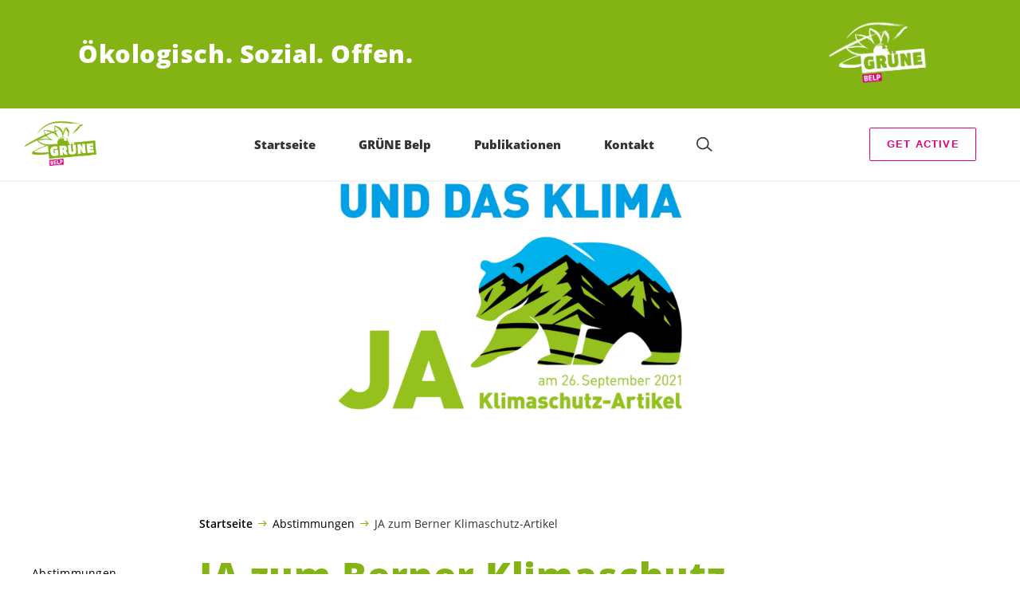

--- FILE ---
content_type: text/html; charset=UTF-8
request_url: https://gruene-belp.ch/blog/abstimmungen/ja-zum-berner-klimaschutz-artikel
body_size: 18239
content:

	<!doctype html>
<!--[if lt IE 7]>
<html class="no-js ie ie6 lt-ie9 lt-ie8 lt-ie7" lang="de"> <![endif]-->
<!--[if IE 7]>
<html class="no-js ie ie7 lt-ie9 lt-ie8" lang="de"> <![endif]-->
<!--[if IE 8]>
<html class="no-js ie ie8 lt-ie9" lang="de"> <![endif]-->
<!--[if gt IE 8]><!-->
<html class="no-js" lang="de"> <!--<![endif]-->
<head>
	<meta charset="UTF-8"/>
	<title>
					JA zum Berner Klimaschutz-Artikel - GRÜNE Belp
			</title>
	<script type="text/javascript">
		( function() {
			var html = document.getElementsByTagName( 'html' )[ 0 ];
			html.className = html.className.replace( /(?:^|\s)no-js(?!\S)/g, 'js' );

						if (window.sessionStorage.getItem( 'branding' )) {
				html.classList.add( 'no-branding' );
			}
			window.sessionStorage.setItem( 'branding', true );
		} )();
			</script>
	<meta name="description"
				content="">
	<meta http-equiv="Content-Type" content="text/html; charset=UTF-8"/>
	<meta http-equiv="X-UA-Compatible" content="IE=edge">
	<meta name="viewport" content="width=device-width, initial-scale=1.0">
	<link rel="pingback" href="https://gruene-belp.ch/xmlrpc.php"/>
	<link rel="preload" href="https://gruene-belp.ch/wp-content/themes/les-verts/static/fonts/open-sans/open-sans-v15-latin-regular.woff2" as="font"
				type="font/woff2" crossorigin>
	<link rel="preload" href="https://gruene-belp.ch/wp-content/themes/les-verts/static/fonts/open-sans/open-sans-v15-latin-600.woff2" as="font"
				type="font/woff2" crossorigin>
	<link rel="preload" href="https://gruene-belp.ch/wp-content/themes/les-verts/static/fonts/open-sans/open-sans-v15-latin-800.woff2" as="font"
				type="font/woff2" crossorigin>
		<!--[if lt IE 9]>
	<script src="//cdnjs.cloudflare.com/ajax/libs/html5shiv/3.7.3/html5shiv.min.js"></script>
	<![endif]-->

	<meta name='robots' content='index, follow, max-image-preview:large, max-snippet:-1, max-video-preview:-1' />
	<style>img:is([sizes="auto" i], [sizes^="auto," i]) { contain-intrinsic-size: 3000px 1500px }</style>
	
	<!-- This site is optimized with the Yoast SEO plugin v26.3 - https://yoast.com/wordpress/plugins/seo/ -->
	<meta name="description" content="Am 26. September 2021 stimmen wir im Kanton Bern über eine Änderung der Kantonsverfassung ab. Mit unserem JA zum Klimaschutz-Artikel bekennen wir uns grundsätzlich zum Ziel, den Kanton Bern bis 2050 klimaneutral zu machen." />
	<link rel="canonical" href="https://gruene-belp.ch/blog/abstimmungen/ja-zum-berner-klimaschutz-artikel" />
	<meta property="og:locale" content="de_DE" />
	<meta property="og:type" content="article" />
	<meta property="og:title" content="JA zum Berner Klimaschutz-Artikel - GRÜNE Belp" />
	<meta property="og:description" content="Am 26. September 2021 stimmen wir im Kanton Bern über eine Änderung der Kantonsverfassung ab. Mit unserem JA zum Klimaschutz-Artikel …" />
	<meta property="og:url" content="https://gruene-belp.ch/blog/abstimmungen/ja-zum-berner-klimaschutz-artikel" />
	<meta property="og:site_name" content="GRÜNE Belp" />
	<meta property="article:published_time" content="2021-09-06T12:41:45+00:00" />
	<meta property="article:modified_time" content="2021-09-06T13:16:47+00:00" />
	<meta property="og:image" content="https://gruene-belp.ch/wp-content/uploads/sites/25/2021/09/Header_Klimaschutz-Artikel_ohneBalken_DE-1200x0-c-default.png" />
	<meta property="og:image:width" content="1200" />
	<meta property="og:image:height" content="900" />
	<meta property="og:image:type" content="image/png" />
	<meta name="author" content="annuschka" />
	<meta name="twitter:card" content="summary_large_image" />
	<meta name="twitter:label1" content="Verfasst von" />
	<meta name="twitter:data1" content="annuschka" />
	<script type="application/ld+json" class="yoast-schema-graph">{"@context":"https://schema.org","@graph":[{"@type":"WebPage","@id":"https://gruene-belp.ch/blog/abstimmungen/ja-zum-berner-klimaschutz-artikel","url":"https://gruene-belp.ch/blog/abstimmungen/ja-zum-berner-klimaschutz-artikel","name":"JA zum Berner Klimaschutz-Artikel - GRÜNE Belp","isPartOf":{"@id":"https://gruene-belp.ch/#website"},"primaryImageOfPage":{"@id":"https://gruene-belp.ch/blog/abstimmungen/ja-zum-berner-klimaschutz-artikel#primaryimage"},"image":{"@id":"https://gruene-belp.ch/blog/abstimmungen/ja-zum-berner-klimaschutz-artikel#primaryimage"},"thumbnailUrl":"https://gruene-belp.ch/wp-content/uploads/sites/25/2021/09/Header_Klimaschutz-Artikel_ohneBalken_DE-2560x0-c-default.png","datePublished":"2021-09-06T12:41:45+00:00","dateModified":"2021-09-06T13:16:47+00:00","author":{"@id":"https://gruene-belp.ch/#/schema/person/0f685d6ac58203b6ff3d6644c4245a1e"},"description":"Am 26. September 2021 stimmen wir im Kanton Bern über eine Änderung der Kantonsverfassung ab. Mit unserem JA zum Klimaschutz-Artikel bekennen wir uns grundsätzlich zum Ziel, den Kanton Bern bis 2050 klimaneutral zu machen.","breadcrumb":{"@id":"https://gruene-belp.ch/blog/abstimmungen/ja-zum-berner-klimaschutz-artikel#breadcrumb"},"inLanguage":"de","potentialAction":[{"@type":"ReadAction","target":["https://gruene-belp.ch/blog/abstimmungen/ja-zum-berner-klimaschutz-artikel"]}]},{"@type":"ImageObject","inLanguage":"de","@id":"https://gruene-belp.ch/blog/abstimmungen/ja-zum-berner-klimaschutz-artikel#primaryimage","url":"https://gruene-belp.ch/wp-content/uploads/sites/25/2021/09/Header_Klimaschutz-Artikel_ohneBalken_DE-2560x0-c-default.png","contentUrl":"https://gruene-belp.ch/wp-content/uploads/sites/25/2021/09/Header_Klimaschutz-Artikel_ohneBalken_DE-2560x0-c-default.png","width":4167,"height":3125},{"@type":"BreadcrumbList","@id":"https://gruene-belp.ch/blog/abstimmungen/ja-zum-berner-klimaschutz-artikel#breadcrumb","itemListElement":[{"@type":"ListItem","position":1,"name":"Startseite","item":"https://gruene-belp.ch/"},{"@type":"ListItem","position":2,"name":"Abstimmungen","item":"https://gruene-belp.ch/blog/category/abstimmungen"},{"@type":"ListItem","position":3,"name":"JA zum Berner Klimaschutz-Artikel"}]},{"@type":"WebSite","@id":"https://gruene-belp.ch/#website","url":"https://gruene-belp.ch/","name":"GRÜNE Belp","description":"Ökologisch. Sozial. Offen.","potentialAction":[{"@type":"SearchAction","target":{"@type":"EntryPoint","urlTemplate":"https://gruene-belp.ch/?s={search_term_string}"},"query-input":{"@type":"PropertyValueSpecification","valueRequired":true,"valueName":"search_term_string"}}],"inLanguage":"de"},{"@type":"Person","@id":"https://gruene-belp.ch/#/schema/person/0f685d6ac58203b6ff3d6644c4245a1e","name":"annuschka","image":{"@type":"ImageObject","inLanguage":"de","@id":"https://gruene-belp.ch/#/schema/person/image/","url":"https://secure.gravatar.com/avatar/cb8d4771209f2ed290bf9892e05995942ae661b67df4a6c60ec6db8a6efd6759?s=96&d=mm&r=g","contentUrl":"https://secure.gravatar.com/avatar/cb8d4771209f2ed290bf9892e05995942ae661b67df4a6c60ec6db8a6efd6759?s=96&d=mm&r=g","caption":"annuschka"}}]}</script>
	<!-- / Yoast SEO plugin. -->


<style id='classic-theme-styles-inline-css'>
/*! This file is auto-generated */
.wp-block-button__link{color:#fff;background-color:#32373c;border-radius:9999px;box-shadow:none;text-decoration:none;padding:calc(.667em + 2px) calc(1.333em + 2px);font-size:1.125em}.wp-block-file__button{background:#32373c;color:#fff;text-decoration:none}
</style>
<style id='global-styles-inline-css'>
:root{--wp--preset--aspect-ratio--square: 1;--wp--preset--aspect-ratio--4-3: 4/3;--wp--preset--aspect-ratio--3-4: 3/4;--wp--preset--aspect-ratio--3-2: 3/2;--wp--preset--aspect-ratio--2-3: 2/3;--wp--preset--aspect-ratio--16-9: 16/9;--wp--preset--aspect-ratio--9-16: 9/16;--wp--preset--color--black: #000000;--wp--preset--color--cyan-bluish-gray: #abb8c3;--wp--preset--color--white: #ffffff;--wp--preset--color--pale-pink: #f78da7;--wp--preset--color--vivid-red: #cf2e2e;--wp--preset--color--luminous-vivid-orange: #ff6900;--wp--preset--color--luminous-vivid-amber: #fcb900;--wp--preset--color--light-green-cyan: #7bdcb5;--wp--preset--color--vivid-green-cyan: #00d084;--wp--preset--color--pale-cyan-blue: #8ed1fc;--wp--preset--color--vivid-cyan-blue: #0693e3;--wp--preset--color--vivid-purple: #9b51e0;--wp--preset--gradient--vivid-cyan-blue-to-vivid-purple: linear-gradient(135deg,rgba(6,147,227,1) 0%,rgb(155,81,224) 100%);--wp--preset--gradient--light-green-cyan-to-vivid-green-cyan: linear-gradient(135deg,rgb(122,220,180) 0%,rgb(0,208,130) 100%);--wp--preset--gradient--luminous-vivid-amber-to-luminous-vivid-orange: linear-gradient(135deg,rgba(252,185,0,1) 0%,rgba(255,105,0,1) 100%);--wp--preset--gradient--luminous-vivid-orange-to-vivid-red: linear-gradient(135deg,rgba(255,105,0,1) 0%,rgb(207,46,46) 100%);--wp--preset--gradient--very-light-gray-to-cyan-bluish-gray: linear-gradient(135deg,rgb(238,238,238) 0%,rgb(169,184,195) 100%);--wp--preset--gradient--cool-to-warm-spectrum: linear-gradient(135deg,rgb(74,234,220) 0%,rgb(151,120,209) 20%,rgb(207,42,186) 40%,rgb(238,44,130) 60%,rgb(251,105,98) 80%,rgb(254,248,76) 100%);--wp--preset--gradient--blush-light-purple: linear-gradient(135deg,rgb(255,206,236) 0%,rgb(152,150,240) 100%);--wp--preset--gradient--blush-bordeaux: linear-gradient(135deg,rgb(254,205,165) 0%,rgb(254,45,45) 50%,rgb(107,0,62) 100%);--wp--preset--gradient--luminous-dusk: linear-gradient(135deg,rgb(255,203,112) 0%,rgb(199,81,192) 50%,rgb(65,88,208) 100%);--wp--preset--gradient--pale-ocean: linear-gradient(135deg,rgb(255,245,203) 0%,rgb(182,227,212) 50%,rgb(51,167,181) 100%);--wp--preset--gradient--electric-grass: linear-gradient(135deg,rgb(202,248,128) 0%,rgb(113,206,126) 100%);--wp--preset--gradient--midnight: linear-gradient(135deg,rgb(2,3,129) 0%,rgb(40,116,252) 100%);--wp--preset--font-size--small: 13px;--wp--preset--font-size--medium: 20px;--wp--preset--font-size--large: 36px;--wp--preset--font-size--x-large: 42px;--wp--preset--spacing--20: 0.44rem;--wp--preset--spacing--30: 0.67rem;--wp--preset--spacing--40: 1rem;--wp--preset--spacing--50: 1.5rem;--wp--preset--spacing--60: 2.25rem;--wp--preset--spacing--70: 3.38rem;--wp--preset--spacing--80: 5.06rem;--wp--preset--shadow--natural: 6px 6px 9px rgba(0, 0, 0, 0.2);--wp--preset--shadow--deep: 12px 12px 50px rgba(0, 0, 0, 0.4);--wp--preset--shadow--sharp: 6px 6px 0px rgba(0, 0, 0, 0.2);--wp--preset--shadow--outlined: 6px 6px 0px -3px rgba(255, 255, 255, 1), 6px 6px rgba(0, 0, 0, 1);--wp--preset--shadow--crisp: 6px 6px 0px rgba(0, 0, 0, 1);}:where(.is-layout-flex){gap: 0.5em;}:where(.is-layout-grid){gap: 0.5em;}body .is-layout-flex{display: flex;}.is-layout-flex{flex-wrap: wrap;align-items: center;}.is-layout-flex > :is(*, div){margin: 0;}body .is-layout-grid{display: grid;}.is-layout-grid > :is(*, div){margin: 0;}:where(.wp-block-columns.is-layout-flex){gap: 2em;}:where(.wp-block-columns.is-layout-grid){gap: 2em;}:where(.wp-block-post-template.is-layout-flex){gap: 1.25em;}:where(.wp-block-post-template.is-layout-grid){gap: 1.25em;}.has-black-color{color: var(--wp--preset--color--black) !important;}.has-cyan-bluish-gray-color{color: var(--wp--preset--color--cyan-bluish-gray) !important;}.has-white-color{color: var(--wp--preset--color--white) !important;}.has-pale-pink-color{color: var(--wp--preset--color--pale-pink) !important;}.has-vivid-red-color{color: var(--wp--preset--color--vivid-red) !important;}.has-luminous-vivid-orange-color{color: var(--wp--preset--color--luminous-vivid-orange) !important;}.has-luminous-vivid-amber-color{color: var(--wp--preset--color--luminous-vivid-amber) !important;}.has-light-green-cyan-color{color: var(--wp--preset--color--light-green-cyan) !important;}.has-vivid-green-cyan-color{color: var(--wp--preset--color--vivid-green-cyan) !important;}.has-pale-cyan-blue-color{color: var(--wp--preset--color--pale-cyan-blue) !important;}.has-vivid-cyan-blue-color{color: var(--wp--preset--color--vivid-cyan-blue) !important;}.has-vivid-purple-color{color: var(--wp--preset--color--vivid-purple) !important;}.has-black-background-color{background-color: var(--wp--preset--color--black) !important;}.has-cyan-bluish-gray-background-color{background-color: var(--wp--preset--color--cyan-bluish-gray) !important;}.has-white-background-color{background-color: var(--wp--preset--color--white) !important;}.has-pale-pink-background-color{background-color: var(--wp--preset--color--pale-pink) !important;}.has-vivid-red-background-color{background-color: var(--wp--preset--color--vivid-red) !important;}.has-luminous-vivid-orange-background-color{background-color: var(--wp--preset--color--luminous-vivid-orange) !important;}.has-luminous-vivid-amber-background-color{background-color: var(--wp--preset--color--luminous-vivid-amber) !important;}.has-light-green-cyan-background-color{background-color: var(--wp--preset--color--light-green-cyan) !important;}.has-vivid-green-cyan-background-color{background-color: var(--wp--preset--color--vivid-green-cyan) !important;}.has-pale-cyan-blue-background-color{background-color: var(--wp--preset--color--pale-cyan-blue) !important;}.has-vivid-cyan-blue-background-color{background-color: var(--wp--preset--color--vivid-cyan-blue) !important;}.has-vivid-purple-background-color{background-color: var(--wp--preset--color--vivid-purple) !important;}.has-black-border-color{border-color: var(--wp--preset--color--black) !important;}.has-cyan-bluish-gray-border-color{border-color: var(--wp--preset--color--cyan-bluish-gray) !important;}.has-white-border-color{border-color: var(--wp--preset--color--white) !important;}.has-pale-pink-border-color{border-color: var(--wp--preset--color--pale-pink) !important;}.has-vivid-red-border-color{border-color: var(--wp--preset--color--vivid-red) !important;}.has-luminous-vivid-orange-border-color{border-color: var(--wp--preset--color--luminous-vivid-orange) !important;}.has-luminous-vivid-amber-border-color{border-color: var(--wp--preset--color--luminous-vivid-amber) !important;}.has-light-green-cyan-border-color{border-color: var(--wp--preset--color--light-green-cyan) !important;}.has-vivid-green-cyan-border-color{border-color: var(--wp--preset--color--vivid-green-cyan) !important;}.has-pale-cyan-blue-border-color{border-color: var(--wp--preset--color--pale-cyan-blue) !important;}.has-vivid-cyan-blue-border-color{border-color: var(--wp--preset--color--vivid-cyan-blue) !important;}.has-vivid-purple-border-color{border-color: var(--wp--preset--color--vivid-purple) !important;}.has-vivid-cyan-blue-to-vivid-purple-gradient-background{background: var(--wp--preset--gradient--vivid-cyan-blue-to-vivid-purple) !important;}.has-light-green-cyan-to-vivid-green-cyan-gradient-background{background: var(--wp--preset--gradient--light-green-cyan-to-vivid-green-cyan) !important;}.has-luminous-vivid-amber-to-luminous-vivid-orange-gradient-background{background: var(--wp--preset--gradient--luminous-vivid-amber-to-luminous-vivid-orange) !important;}.has-luminous-vivid-orange-to-vivid-red-gradient-background{background: var(--wp--preset--gradient--luminous-vivid-orange-to-vivid-red) !important;}.has-very-light-gray-to-cyan-bluish-gray-gradient-background{background: var(--wp--preset--gradient--very-light-gray-to-cyan-bluish-gray) !important;}.has-cool-to-warm-spectrum-gradient-background{background: var(--wp--preset--gradient--cool-to-warm-spectrum) !important;}.has-blush-light-purple-gradient-background{background: var(--wp--preset--gradient--blush-light-purple) !important;}.has-blush-bordeaux-gradient-background{background: var(--wp--preset--gradient--blush-bordeaux) !important;}.has-luminous-dusk-gradient-background{background: var(--wp--preset--gradient--luminous-dusk) !important;}.has-pale-ocean-gradient-background{background: var(--wp--preset--gradient--pale-ocean) !important;}.has-electric-grass-gradient-background{background: var(--wp--preset--gradient--electric-grass) !important;}.has-midnight-gradient-background{background: var(--wp--preset--gradient--midnight) !important;}.has-small-font-size{font-size: var(--wp--preset--font-size--small) !important;}.has-medium-font-size{font-size: var(--wp--preset--font-size--medium) !important;}.has-large-font-size{font-size: var(--wp--preset--font-size--large) !important;}.has-x-large-font-size{font-size: var(--wp--preset--font-size--x-large) !important;}
:where(.wp-block-post-template.is-layout-flex){gap: 1.25em;}:where(.wp-block-post-template.is-layout-grid){gap: 1.25em;}
:where(.wp-block-columns.is-layout-flex){gap: 2em;}:where(.wp-block-columns.is-layout-grid){gap: 2em;}
:root :where(.wp-block-pullquote){font-size: 1.5em;line-height: 1.6;}
</style>
<link rel='stylesheet' id='dashicons-css' href='https://gruene-belp.ch/wp-includes/css/dashicons.min.css?ver=6.8.3' media='all' />
<link rel='stylesheet' id='admin-bar-css' href='https://gruene-belp.ch/wp-includes/css/admin-bar.min.css?ver=6.8.3' media='all' />
<style id='admin-bar-inline-css'>
#wp-admin-bar-my-sites-search.hide-if-no-js {
	display: none;
}
#wp-admin-bar-my-sites-search label[for="my-sites-search-text"] {
	clip: rect(1px, 1px, 1px, 1px);
	position: absolute !important;
	height: 1px;
	width: 1px;
	overflow: hidden;
}
#wp-admin-bar-my-sites-search {
	height: 38px;
}
#wp-admin-bar-my-sites-search .ab-item {
	height: 34px;
}
#wp-admin-bar-my-sites-search input {
	padding: 0 2px;
	width: 95%;
	width: calc( 100% - 4px );
}
	
</style>
<link rel='stylesheet' id='lesverts-screen-css' href='https://gruene-belp.ch/wp-content/themes/les-verts/static/style.min.css?ver=0.42.0' media='all' />
<link rel='stylesheet' id='searchwp-forms-css' href='https://gruene-belp.ch/wp-content/plugins/searchwp/assets/css/frontend/search-forms.min.css?ver=4.5.5' media='all' />
<link rel="https://api.w.org/" href="https://gruene-belp.ch/wp-json/" /><link rel="alternate" title="JSON" type="application/json" href="https://gruene-belp.ch/wp-json/wp/v2/posts/4232" /><link rel="EditURI" type="application/rsd+xml" title="RSD" href="https://gruene-belp.ch/xmlrpc.php?rsd" />
<meta name="generator" content="WordPress 6.8.3" />
<link rel='shortlink' href='https://gruene-belp.ch/?p=4232' />
<meta name="tec-api-version" content="v1"><meta name="tec-api-origin" content="https://gruene-belp.ch"><link rel="alternate" href="https://gruene-belp.ch/wp-json/tribe/events/v1/" /><link rel="icon" href="https://gruene-belp.ch/wp-content/uploads/sites/25/2021/02/cropped-Belp_Gruen_RGB-790x0-c-default.png" sizes="32x32" />
<link rel="icon" href="https://gruene-belp.ch/wp-content/uploads/sites/25/2021/02/cropped-Belp_Gruen_RGB-790x0-c-default.png" sizes="192x192" />
<link rel="apple-touch-icon" href="https://gruene-belp.ch/wp-content/uploads/sites/25/2021/02/cropped-Belp_Gruen_RGB-790x0-c-default.png" />
<meta name="msapplication-TileImage" content="https://gruene-belp.ch/wp-content/uploads/sites/25/2021/02/cropped-Belp_Gruen_RGB-790x0-c-default.png" />

			</head>

<body class="wp-singular post-template-default single single-post postid-4232 single-format-standard wp-theme-les-verts tribe-no-js page-template-les-verts lang-de_DE">
<div class="m-skip-link">
	<a href="#main-content" 	class="a-link-button a-link-button--white" >
	Zum Hauptinhalt springen
	</a>
</div>

<div class="page ">
	<header class="o-header">
	<div class="o-header__display">
					<div class="o-header__branding">
				<section class="m-branding" role="banner">
	<div class="m-branding__wrapper">
		<div class="m-branding__row">
			<h1 class="m-branding__title">
									<span class="m-branding__unbreakeable">Ökologisch.</span>
									<span class="m-branding__unbreakeable">Sozial.</span>
									<span class="m-branding__unbreakeable">Offen.</span>
							</h1>
							<a class="m-branding__logo"
					 href="https://gruene-belp.ch"
					 title="Startseite">
					<img class="a-logo" alt="Logo" src="https://gruene-belp.ch/wp-content/uploads/sites/25/2021/02/Belp_Weiss_RGB-790x0-c-default.png" srcset="https://gruene-belp.ch/wp-content/uploads/sites/25/2021/02/Belp_Weiss_RGB-150x0-c-default.png 150w, https://gruene-belp.ch/wp-content/uploads/sites/25/2021/02/Belp_Weiss_RGB-444x0-c-default.png 444w, https://gruene-belp.ch/wp-content/uploads/sites/25/2021/02/Belp_Weiss_RGB-790x0-c-default.png 790w, https://gruene-belp.ch/wp-content/uploads/sites/25/2021/02/Belp_Weiss_RGB-1200x0-c-default.png 1200w, https://gruene-belp.ch/wp-content/uploads/sites/25/2021/02/Belp_Weiss_RGB-2560x0-c-default.png 2560w" data-srcset="https://gruene-belp.ch/wp-content/uploads/sites/25/2021/02/Belp_Weiss_RGB-150x0-c-default.png 150w, https://gruene-belp.ch/wp-content/uploads/sites/25/2021/02/Belp_Weiss_RGB-444x0-c-default.png 444w, https://gruene-belp.ch/wp-content/uploads/sites/25/2021/02/Belp_Weiss_RGB-790x0-c-default.png 790w, https://gruene-belp.ch/wp-content/uploads/sites/25/2021/02/Belp_Weiss_RGB-1200x0-c-default.png 1200w, https://gruene-belp.ch/wp-content/uploads/sites/25/2021/02/Belp_Weiss_RGB-2560x0-c-default.png 2560w" sizes="100vw" loading="lazy" data-focal-point="center">
				</a>
					</div>
	</div>
</section>
			</div>
				<div class="o-header__menu">
			<div class="m-menu">
					<a class="m-menu__logo" href="https://gruene-belp.ch" title="Startseite">
			<span class="screen-reader-text">Startseite</span>
			<img class="a-logo" alt="Logo" src="https://gruene-belp.ch/wp-content/uploads/sites/25/2021/02/Belp_Gruen_RGB-790x0-c-default.png" srcset="https://gruene-belp.ch/wp-content/uploads/sites/25/2021/02/Belp_Gruen_RGB-150x0-c-default.png 150w, https://gruene-belp.ch/wp-content/uploads/sites/25/2021/02/Belp_Gruen_RGB-790x0-c-default.png 790w, https://gruene-belp.ch/wp-content/uploads/sites/25/2021/02/Belp_Gruen_RGB-1200x0-c-default.png 1200w, https://gruene-belp.ch/wp-content/uploads/sites/25/2021/02/Belp_Gruen_RGB-2560x0-c-default.png 2560w" data-srcset="https://gruene-belp.ch/wp-content/uploads/sites/25/2021/02/Belp_Gruen_RGB-150x0-c-default.png 150w, https://gruene-belp.ch/wp-content/uploads/sites/25/2021/02/Belp_Gruen_RGB-790x0-c-default.png 790w, https://gruene-belp.ch/wp-content/uploads/sites/25/2021/02/Belp_Gruen_RGB-1200x0-c-default.png 1200w, https://gruene-belp.ch/wp-content/uploads/sites/25/2021/02/Belp_Gruen_RGB-2560x0-c-default.png 2560w" sizes="100vw" loading="lazy" data-focal-point="center">
		</a>
		<nav class="m-menu__nav">
					<div class="m-menu__hamburger">
				<button class="a-hamburger"
				aria-label="Navigation anzeigen"
				accesskey="1"
				type="button"
				aria-haspopup="true"
				aria-expanded="false"
				aria-controls="menu-0">
  <span class="a-hamburger__box">
    <span class="a-hamburger__inner"></span>
  </span>
</button>
			</div>
			<ul class="m-menu__nav-list" role="menubar" id="menu-0"
					aria-label="Hauptnavigation">
									<li class="m-menu__nav-item" role="none">
						<a
							class="m-menu__nav-link m-menu__nav-link--js-hook m-menu__nav-link--542"
							href="https://gruene-belp.ch/" role="menuitem" tabindex="0" accesskey="1"														>Startseite</a>
											</li>
									<li class="m-menu__nav-item" role="none">
						<a
							class="m-menu__nav-link m-menu__nav-link--js-hook m-menu__nav-link--3693 m-menu__nav-link--parent"
							href="https://gruene-belp.ch/gruene" role="menuitem" 							aria-haspopup="menu" aria-expanded="false" main="false"							>GRÜNE Belp</a>
													<ul class="m-menu__submenu " role="menu"
		aria-label="Untermenü">
			<li class="m-menu__submenu__section" role="none">
			<div class="a-submenu">
			<a class="a-submenu__title "
			 href="https://gruene-belp.ch/gruene/partei"  role="menuitem">Partei</a>
		<ul class="a-submenu__list">
							<li class="a-submenu__item">
					<a
						class="a-submenu__link "
						href="https://gruene-belp.ch/gruene/partei/portrait"  role="menuitem">Portrait</a>
				</li>
							<li class="a-submenu__item">
					<a
						class="a-submenu__link "
						href="https://gruene-belp.ch/gruene/partei/news"  role="menuitem">News</a>
				</li>
							<li class="a-submenu__item">
					<a
						class="a-submenu__link "
						href="https://gruene-belp.ch/gruene/partei/statuten"  role="menuitem">Statuten</a>
				</li>
							<li class="a-submenu__item">
					<a
						class="a-submenu__link "
						href="https://gruene-belp.ch?post_type=tribe_events&tribe_event_display=list"  role="menuitem">Agenda</a>
				</li>
					</ul>
	</div>
		</li>
			<li class="m-menu__submenu__section" role="none">
			<div class="a-submenu">
			<a class="a-submenu__title "
			 href="https://gruene-belp.ch/gruene/menschen"  role="menuitem">Menschen</a>
		<ul class="a-submenu__list">
							<li class="a-submenu__item">
					<a
						class="a-submenu__link "
						href="https://gruene-belp.ch/gruene/menschen/praesidium"  role="menuitem">Präsidium</a>
				</li>
							<li class="a-submenu__item">
					<a
						class="a-submenu__link "
						href="https://gruene-belp.ch/gruene/menschen/vorstand"  role="menuitem">Vorstand</a>
				</li>
							<li class="a-submenu__item">
					<a
						class="a-submenu__link "
						href="https://gruene-belp.ch/gruene/menschen/kommissionen"  role="menuitem">Kommissionen</a>
				</li>
					</ul>
	</div>
		</li>
			<li class="m-menu__submenu__section" role="none">
			<div class="a-submenu">
			<a class="a-submenu__title "
			 href="https://gruene-belp.ch/gruene/mitmachen"  role="menuitem">Mitmachen</a>
		<ul class="a-submenu__list">
							<li class="a-submenu__item">
					<a
						class="a-submenu__link "
						href="https://gruene-belp.ch/gruene/mitmachen/mitglied-werden"  role="menuitem">Mitglied werden</a>
				</li>
							<li class="a-submenu__item">
					<a
						class="a-submenu__link "
						href="https://gruene-belp.ch/gruene/mitmachen/spenden"  role="menuitem">Spenden</a>
				</li>
							<li class="a-submenu__item">
					<a
						class="a-submenu__link "
						href="https://gruene-belp.ch/gruene/mitmachen/informiert-bleiben"  role="menuitem">Informiert bleiben</a>
				</li>
					</ul>
	</div>
		</li>
		<li class="m-menu__submenu__close-wrapper" role="none">
		<button class="m-menu__submenu__close"
						aria-label="Untermenü schliessen">
			<svg role="img">
				<title>Symbol Schließen</title>
				<use xlink:href="#close"></use>
			</svg>
		</button>
	</li>
</ul>
											</li>
									<li class="m-menu__nav-item" role="none">
						<a
							class="m-menu__nav-link m-menu__nav-link--js-hook m-menu__nav-link--3692 m-menu__nav-link--parent"
							href="https://gruene-belp.ch/publikationen" role="menuitem" 							aria-haspopup="menu" aria-expanded="false" main="false"							>Publikationen</a>
													<ul class="m-menu__submenu " role="menu"
		aria-label="Untermenü">
			<li class="m-menu__submenu__section" role="none">
			<div class="a-submenu">
			<a class="a-submenu__title "
			 href="https://gruene-belp.ch/publikationen/medien"  role="menuitem">Medien</a>
		<ul class="a-submenu__list">
							<li class="a-submenu__item">
					<a
						class="a-submenu__link "
						href="https://gruene-belp.ch/blog/category/medienmitteilungen"  role="menuitem">Medienmitteilungen</a>
				</li>
							<li class="a-submenu__item">
					<a
						class="a-submenu__link "
						href="https://gruene-belp.ch/blog/category/kampagne"  role="menuitem">Kampagne</a>
				</li>
					</ul>
	</div>
		</li>
			<li class="m-menu__submenu__section" role="none">
			<div class="a-submenu">
			<a class="a-submenu__title "
			 href="https://gruene-belp.ch/publikationen/newsletter"  role="menuitem">Newsletter</a>
		<ul class="a-submenu__list">
							<li class="a-submenu__item">
					<a
						class="a-submenu__link "
						href="https://gruene-belp.ch/publikationen/newsletter/newsletter-abonnieren"  role="menuitem">Newsletter abonnieren</a>
				</li>
					</ul>
	</div>
		</li>
		<li class="m-menu__submenu__close-wrapper" role="none">
		<button class="m-menu__submenu__close"
						aria-label="Untermenü schliessen">
			<svg role="img">
				<title>Symbol Schließen</title>
				<use xlink:href="#close"></use>
			</svg>
		</button>
	</li>
</ul>
											</li>
									<li class="m-menu__nav-item" role="none">
						<a
							class="m-menu__nav-link m-menu__nav-link--js-hook m-menu__nav-link--3707"
							href="https://gruene-belp.ch/kontakt" role="menuitem" 														>Kontakt</a>
											</li>
													<li class="m-menu__nav-item" role="none">
						<div class="a-search a-search--covering">
	<form role="search" method="get" class="a-search__form" action="https://gruene-belp.ch" autocomplete="off">		<div>
						<label class="screen-reader-text" for="s-1">Suche nach:</label>
			<input class="a-search__field" type="text" value="" name="s" id="s-1" placeholder="Suche">
			<label class="a-search__submit-label">
				<input class="a-search__submit" type="submit" value="Suchen">
				<svg class="a-search__icon" aria-hidden="true">
					<title>Suchen</title>
					<use xlink:href="#glass"> </use>
				</svg>
			</label>
		</div>
	</form>
</div>
					</li>
							</ul>
			</nav>
		<div class="m-menu__right">
		<div class="m-menu__cta">
															<div class="m-menu__nav-item">
						<a href="https://gruene-belp.ch/gruene/mitmachen/mitglied-werden"
			 class="a-button a-button--outline a-button--secondary m-menu__nav-link--js-hook m-menu__nav-link--4272"  >Get Active</a>
									</div>
					</div>
					<div class="m-menu__language-nav">
				<ul class="m-menu__language-nav-list" role="menubar"
						aria-label="Sprachnavigation">
									</ul>
			</div>
			</div>
	</div>
		</div>
	</div>
	<div class="o-header__shadow" aria-hidden="true">
					<section class="m-branding" role="banner">
	<div class="m-branding__wrapper">
		<div class="m-branding__row">
			<h1 class="m-branding__title">
									<span class="m-branding__unbreakeable">Ökologisch.</span>
									<span class="m-branding__unbreakeable">Sozial.</span>
									<span class="m-branding__unbreakeable">Offen.</span>
							</h1>
							<a class="m-branding__logo"
					 href="https://gruene-belp.ch"
					 title="Startseite">
					<img class="a-logo" alt="Logo" src="https://gruene-belp.ch/wp-content/uploads/sites/25/2021/02/Belp_Weiss_RGB-790x0-c-default.png" srcset="https://gruene-belp.ch/wp-content/uploads/sites/25/2021/02/Belp_Weiss_RGB-150x0-c-default.png 150w, https://gruene-belp.ch/wp-content/uploads/sites/25/2021/02/Belp_Weiss_RGB-444x0-c-default.png 444w, https://gruene-belp.ch/wp-content/uploads/sites/25/2021/02/Belp_Weiss_RGB-790x0-c-default.png 790w, https://gruene-belp.ch/wp-content/uploads/sites/25/2021/02/Belp_Weiss_RGB-1200x0-c-default.png 1200w, https://gruene-belp.ch/wp-content/uploads/sites/25/2021/02/Belp_Weiss_RGB-2560x0-c-default.png 2560w" data-srcset="https://gruene-belp.ch/wp-content/uploads/sites/25/2021/02/Belp_Weiss_RGB-150x0-c-default.png 150w, https://gruene-belp.ch/wp-content/uploads/sites/25/2021/02/Belp_Weiss_RGB-444x0-c-default.png 444w, https://gruene-belp.ch/wp-content/uploads/sites/25/2021/02/Belp_Weiss_RGB-790x0-c-default.png 790w, https://gruene-belp.ch/wp-content/uploads/sites/25/2021/02/Belp_Weiss_RGB-1200x0-c-default.png 1200w, https://gruene-belp.ch/wp-content/uploads/sites/25/2021/02/Belp_Weiss_RGB-2560x0-c-default.png 2560w" sizes="100vw" loading="lazy" data-focal-point="center">
				</a>
					</div>
	</div>
</section>
				<div class="m-menu">
		<nav class="m-menu__nav m-menu__nav--no-menu-right">
			</nav>
	</div>
	</div>
</header>

	<main class="page__main">
					<article class="page__grid">
					<div class="page__full page__header-image">
					<figure class="a-image a-image--cover">
	
				<noscript>			<img src="https://gruene-belp.ch/wp-content/uploads/sites/25/2021/09/Header_Klimaschutz-Artikel_ohneBalken_DE-2560x0-c-default.png" srcset="https://gruene-belp.ch/wp-content/uploads/sites/25/2021/09/Header_Klimaschutz-Artikel_ohneBalken_DE-150x0-c-default.png 150w, https://gruene-belp.ch/wp-content/uploads/sites/25/2021/09/Header_Klimaschutz-Artikel_ohneBalken_DE-640x0-c-default.png 640w, https://gruene-belp.ch/wp-content/uploads/sites/25/2021/09/Header_Klimaschutz-Artikel_ohneBalken_DE-790x0-c-default.png 790w, https://gruene-belp.ch/wp-content/uploads/sites/25/2021/09/Header_Klimaschutz-Artikel_ohneBalken_DE-1024x0-c-default.png 1024w, https://gruene-belp.ch/wp-content/uploads/sites/25/2021/09/Header_Klimaschutz-Artikel_ohneBalken_DE-1200x0-c-default.png 1200w, https://gruene-belp.ch/wp-content/uploads/sites/25/2021/09/Header_Klimaschutz-Artikel_ohneBalken_DE-1680x0-c-default.png 1680w, https://gruene-belp.ch/wp-content/uploads/sites/25/2021/09/Header_Klimaschutz-Artikel_ohneBalken_DE-2560x0-c-default.png 2560w" data-srcset="https://gruene-belp.ch/wp-content/uploads/sites/25/2021/09/Header_Klimaschutz-Artikel_ohneBalken_DE-150x0-c-default.png 150w, https://gruene-belp.ch/wp-content/uploads/sites/25/2021/09/Header_Klimaschutz-Artikel_ohneBalken_DE-640x0-c-default.png 640w, https://gruene-belp.ch/wp-content/uploads/sites/25/2021/09/Header_Klimaschutz-Artikel_ohneBalken_DE-790x0-c-default.png 790w, https://gruene-belp.ch/wp-content/uploads/sites/25/2021/09/Header_Klimaschutz-Artikel_ohneBalken_DE-1024x0-c-default.png 1024w, https://gruene-belp.ch/wp-content/uploads/sites/25/2021/09/Header_Klimaschutz-Artikel_ohneBalken_DE-1200x0-c-default.png 1200w, https://gruene-belp.ch/wp-content/uploads/sites/25/2021/09/Header_Klimaschutz-Artikel_ohneBalken_DE-1680x0-c-default.png 1680w, https://gruene-belp.ch/wp-content/uploads/sites/25/2021/09/Header_Klimaschutz-Artikel_ohneBalken_DE-2560x0-c-default.png 2560w" sizes="100vw" loading="lazy" data-focal-point="center"
				class="a-image__image a-image__image--fp a-image__image--fp-"
				alt=""
			>
		</noscript>
		<div class="a-image__lazy-wrapper">
			<img src="https://gruene-belp.ch/wp-content/uploads/sites/25/2021/09/Header_Klimaschutz-Artikel_ohneBalken_DE-2560x0-c-default.png"
				src="https://gruene-belp.ch/wp-content/uploads/sites/25/2021/09/Header_Klimaschutz-Artikel_ohneBalken_DE-2560x0-c-default.png" srcset="https://gruene-belp.ch/wp-content/uploads/sites/25/2021/09/Header_Klimaschutz-Artikel_ohneBalken_DE-150x0-c-default.png 150w, https://gruene-belp.ch/wp-content/uploads/sites/25/2021/09/Header_Klimaschutz-Artikel_ohneBalken_DE-640x0-c-default.png 640w, https://gruene-belp.ch/wp-content/uploads/sites/25/2021/09/Header_Klimaschutz-Artikel_ohneBalken_DE-790x0-c-default.png 790w, https://gruene-belp.ch/wp-content/uploads/sites/25/2021/09/Header_Klimaschutz-Artikel_ohneBalken_DE-1024x0-c-default.png 1024w, https://gruene-belp.ch/wp-content/uploads/sites/25/2021/09/Header_Klimaschutz-Artikel_ohneBalken_DE-1200x0-c-default.png 1200w, https://gruene-belp.ch/wp-content/uploads/sites/25/2021/09/Header_Klimaschutz-Artikel_ohneBalken_DE-1680x0-c-default.png 1680w, https://gruene-belp.ch/wp-content/uploads/sites/25/2021/09/Header_Klimaschutz-Artikel_ohneBalken_DE-2560x0-c-default.png 2560w" data-srcset="https://gruene-belp.ch/wp-content/uploads/sites/25/2021/09/Header_Klimaschutz-Artikel_ohneBalken_DE-150x0-c-default.png 150w, https://gruene-belp.ch/wp-content/uploads/sites/25/2021/09/Header_Klimaschutz-Artikel_ohneBalken_DE-640x0-c-default.png 640w, https://gruene-belp.ch/wp-content/uploads/sites/25/2021/09/Header_Klimaschutz-Artikel_ohneBalken_DE-790x0-c-default.png 790w, https://gruene-belp.ch/wp-content/uploads/sites/25/2021/09/Header_Klimaschutz-Artikel_ohneBalken_DE-1024x0-c-default.png 1024w, https://gruene-belp.ch/wp-content/uploads/sites/25/2021/09/Header_Klimaschutz-Artikel_ohneBalken_DE-1200x0-c-default.png 1200w, https://gruene-belp.ch/wp-content/uploads/sites/25/2021/09/Header_Klimaschutz-Artikel_ohneBalken_DE-1680x0-c-default.png 1680w, https://gruene-belp.ch/wp-content/uploads/sites/25/2021/09/Header_Klimaschutz-Artikel_ohneBalken_DE-2560x0-c-default.png 2560w" sizes="100vw" loading="lazy" data-focal-point="center"
					 class="a-image__image a-image__image--lazy a-image__image--fp a-image__image--fp-"
					 alt="" loading="lazy"
			>
		</div>
					</figure>
			</div>
				<div class="page__content">
			<header class="page__header-wrapper">
				<div class="page__header">
					<div class="page__breadcrumbs">
							<div class="a-breadcrumbs">
		<div><span><a href="https://gruene-belp.ch/">Startseite</a></span>  <span><a class="breadcrumb_second_last" href="https://gruene-belp.ch/blog/category/abstimmungen">Abstimmungen</a></span>  <span class="breadcrumb_last" aria-current="page">JA zum Berner Klimaschutz-Artikel</span></div>
	</div>
					</div>
					<a id="main-content" aria-hidden="true" tabindex="-1" class="m-skip-link__target"></a>
					<h1>JA zum Berner Klimaschutz-Artikel</h1>
									</div>
			</header>

								<p>Der Grosse Rat des Kantons Bern erachtet die Klimaveränderung als zentrale Herausforderung unserer Zeit. Er will deshalb den Klimaschutz ausdrücklich in der Kantonsverfassung verankern und so die vor mehr als 25 Jahren formulierten Verfassungsartikel über Umwelt-, Landschafts- und Heimatschutz ergänzen.</p>
<p>Am 26. September 2021 stimmen wir im Kanton Bern über eine Änderung der Kantonsverfassung ab.&nbsp;<strong>Mit unserem JA zum Klimaschutz-Artikel bekennen wir uns grundsätzlich zum Ziel, den Kanton Bern bis 2050 klimaneutral zu machen.</strong></p>
<p class="text-align-center">Der neue Verfassungsartikel setzt Leitplanken, die der Kanton und die Gemeinden beachten sollen, wenn sie in den kommenden Jahren, Schritt für Schritt, ihren erforderlichen Beitrag zum Erreichen des gesteckten Ziels leisten.</p>
<p class="text-align-center">Der Verfassungsartikel verpflichtet sie nicht allein zum Klimaschutz – er gibt ihnen vielmehr auch den Auftrag, infolge des Klimawandels auftretende Schäden zu bewältigen, solchen Schäden vorzubeugen und die Fähigkeit zur Anpassung an das wärmer werdende Klima zu stärken.&nbsp;<strong>Der Klimaschutz-Artikel ist deshalb gut für Bern und das Klima.</strong></p>
<p><a class="a-button a-button--secondary a-button--outline" href="https://www.gut-fuer-bern.ch/">www.gut-fuer-bern.ch</a></p>

					</div>

									<div
			class="page__post-meta-wrapper page__row--2">
							<aside class="page__post-meta">
							
<div class="a-post-meta">
					<div class="a-post-meta__tags">
							<a href="https://gruene-belp.ch/blog/category/abstimmungen" class="a-post-meta__category"
					 title="Alle Artikel der Kategorie Abstimmungen anzeigen">Abstimmungen</a>
						        </div>
    </div>
				</aside>
										<div class="page__shareable">
					<aside class="page__share">
						<div class="m-share">
	<button class="m-share__mobile" aria-label="Teilen-Buttons anzeigen">
		<svg role="img">
			<title>Teilen</title>
			<use xlink:href="#mobile"></use>
		</svg>
	</button>
	<button class="m-share__close" aria-label="Teilen-Buttons verstecken">
		<svg role="img">
			<title>Schliessen</title>
			<use xlink:href="#close"></use>
		</svg>
	</button>
	<div class="m-share__buttons">
		<div class="m-share__icon">
			
	

<button data-link="https://gruene-belp.ch/blog/abstimmungen/ja-zum-berner-klimaschutz-artikel" class="a-social-icon" title="Link zu dieser Seite kopieren">
	<figure class="a-social-icon__figure">
		<svg role="img" class="a-social-icon__svg">
			<title>Link zu dieser Seite kopieren</title>
			<use xlink:href="#link"></use>
		</svg>
			</figure>
	<div class="a-social-icon__copied">Kopiert!</div>
</button>
		</div>
		<div class="m-share__icon">
				
	

<a href="https://www.facebook.com/sharer.php?u=https%3A%2F%2Fgruene-belp.ch%2Fblog%2Fabstimmungen%2Fja-zum-berner-klimaschutz-artikel" target="_blank" rel="noopener" class="a-social-icon" title="Teile diese Seite auf Facebook">
	<figure class="a-social-icon__figure">
		<svg role="img" class="a-social-icon__svg">
			<title>Teile diese Seite auf Facebook</title>
			<use xlink:href="#facebook--no-outline"></use>
		</svg>
			</figure>
</a>
		</div>
		<div class="m-share__icon">
				
	

<a href="https://bsky.app/intent/compose?text=JA%20zum%20Berner%20Klimaschutz-Artikel https%3A%2F%2Fgruene-belp.ch%2Fblog%2Fabstimmungen%2Fja-zum-berner-klimaschutz-artikel" target="_blank" rel="noopener" class="a-social-icon" title="Share this page on Bluesky">
	<figure class="a-social-icon__figure">
		<svg role="img" class="a-social-icon__svg">
			<title>Share this page on Bluesky</title>
			<use xlink:href="#bluesky--no-outline"></use>
		</svg>
			</figure>
</a>
		</div>
		<div class="m-share__icon">
			
	

<a href="mailto:?body=JA zum Berner Klimaschutz-Artikel https://gruene-belp.ch/blog/abstimmungen/ja-zum-berner-klimaschutz-artikel"  class="a-social-icon" title="Teile diese Seite per Email">
	<figure class="a-social-icon__figure">
		<svg role="img" class="a-social-icon__svg">
			<title>Teile diese Seite per Email</title>
			<use xlink:href="#mail--no-outline"></use>
		</svg>
			</figure>
</a>
		</div>
		<div class="m-share__icon">
			
	

<a href="https://wa.me/?text=JA zum Berner Klimaschutz-Artikel https%3A%2F%2Fgruene-belp.ch%2Fblog%2Fabstimmungen%2Fja-zum-berner-klimaschutz-artikel" target="_blank" rel="noopener" class="a-social-icon" title="Teile diese Seite per WhatsApp">
	<figure class="a-social-icon__figure">
		<svg role="img" class="a-social-icon__svg">
			<title>Teile diese Seite per WhatsApp</title>
			<use xlink:href="#whatsapp--no-outline"></use>
		</svg>
			</figure>
</a>
		</div>
	</div>
	<div class="m-share__desc">Teilen</div>
</div>
					</aside>
				</div>
					</div>

			</article>
	</main>

		<div class="page__footer">
		<footer id="footer">
			<footer class="o-footer">
			<section class="o-footer__main">
			<div class="o-footer__link-list"><div class="widget"><section class="a-footer-link-list">
	<h2 class="widgettitle">GRÜNE vor Ort</h2>

	<ul class="a-footer-link-list__list">
					<li class="a-footer-link-list__item">
				<a href="https://gruene.ch" target="_blank" rel="noopener" class="a-footer-link-list__link">GRÜNE Schweiz</a>
			</li>
					<li class="a-footer-link-list__item">
				<a href="https://gruenebern.ch" target="_blank" rel="noopener" class="a-footer-link-list__link">GRÜNE Kanton Bern</a>
			</li>
					<li class="a-footer-link-list__item">
				<a href="https://www.jungegruene.ch/be" target="_blank" rel="noopener" class="a-footer-link-list__link">Junge Grüne Kanton Bern</a>
			</li>
					<li class="a-footer-link-list__item">
				<a href="https://www.gruene-mittelland-sued.ch/" target="_blank" rel="noopener" class="a-footer-link-list__link">GRÜNE Mittelland-Süd</a>
			</li>
					<li class="a-footer-link-list__item">
				<a href="https://gruene-kehrsatz.ch/" target="_blank" rel="noopener" class="a-footer-link-list__link">GRÜNE Kehrsatz</a>
			</li>
					<li class="a-footer-link-list__item">
				<a href="https://gruene-koeniz.ch/" target="_blank" rel="noopener" class="a-footer-link-list__link">GRÜNE Köniz</a>
			</li>
					<li class="a-footer-link-list__item">
				<a href="https://gruene-thurnen.ch/" target="_blank" rel="noopener" class="a-footer-link-list__link">GRÜNE Thurnen</a>
			</li>
					<li class="a-footer-link-list__item">
				<a href="https://www.gruene-muensingen.ch/" target="_blank" rel="noopener" class="a-footer-link-list__link">GRÜNE Münsingen</a>
			</li>
			</ul>
</section>
</div></div><div class="o-footer__cta"><div class="widget"><section class="m-footer-cta">
	<h2 class="widgettitle"><span class="m-footer-cta__title">Werde aktiv</span></h2>

			<div class="m-footer-cta__button">
										<a href="https://gruene-belp.ch/gruene/mitmachen/mitglied-werden"
			 class="a-button a-button--secondary a-button--full-width a-button--outline"  >Mitglied werden</a>
		</div>
	</section>
</div></div><div class="o-footer__contact"><div class="widget"><section class="m-footer-contact">
	<h2 class="widgettitle">Kontakt</h2>

	<div class="m-footer-contact__flex">
		<div class="m-footer-contact__text"><p><strong>GRÜNE Belp<br />
</strong>Martin Bachmann<br />
Blüemlisalpweg 14<br />
3123 Belp</p>
<p><a href="tel:+410795131636">079 513 16 36</a><br />
IBAN: CH69 8009 8000 0068 7819 7</p>
<p><a class="a-button a-button--primary" href="mailto:fam.bachmann@belponline.ch">E-MAIL SENDEN</a></p>
</div>
		<div class="m-footer-contact__social">
					</div>
	</div>
</section>
</div></div>
		</section>
		<section class="o-footer__meta">
		<div class="a-footer-meta">
	<div class="a-footer-meta__wrapper">
		<div class="a-footer-meta__copy">&copy; 2026 GRÜNE Belp</div>
					<nav class="a-footer-meta__menu">
				<ul class="a-footer-meta__list" role="menu"
						aria-label="Metanavigation">
									</ul>
			</nav>
			</div>
</div>
	</section>
</footer>
		</footer>
	</div>
	<script type="speculationrules">
{"prefetch":[{"source":"document","where":{"and":[{"href_matches":"\/*"},{"not":{"href_matches":["\/wp-*.php","\/wp-admin\/*","\/wp-content\/uploads\/sites\/25\/*","\/wp-content\/*","\/wp-content\/plugins\/*","\/wp-content\/themes\/les-verts\/*","\/*\\?(.+)"]}},{"not":{"selector_matches":"a[rel~=\"nofollow\"]"}},{"not":{"selector_matches":".no-prefetch, .no-prefetch a"}}]},"eagerness":"conservative"}]}
</script>
		<script>
		( function ( body ) {
			'use strict';
			body.className = body.className.replace( /\btribe-no-js\b/, 'tribe-js' );
		} )( document.body );
		</script>
		<div style="display: none"><svg xmlns="http://www.w3.org/2000/svg" xmlns:xlink="http://www.w3.org/1999/xlink"><symbol viewBox="0 0 10 6" id="arrow"><g><path stroke-width="1" fill="none" d="M6 0l3 3-3 3M9 3H0"/></g></symbol><symbol viewBox="0 0 32 32" id="bluesky"><g><path fill="none" stroke-width="1" d="M.5.5h31v31H.5z"/><path stroke-width="0" d="m 12.225409,24.39862
c -1.315703,-0.192308 -3.1520257,-1.772374 -3.5898697,-3.088907 -0.554914,-1.668547 0.7738816,-3.029789 3.4684067,-3.553092 0.148025,-0.02875 0.13504,-0.0431 -0.01747,-0.01932
C 9.5120612,18.138756 7.2650495,16.84967 6.8719995,14.745818 6.7522271,14.104725 6.5631417,12.141134 6.4066581,9.9134146 6.2178957,7.2261693 7.4993913,6.5272341 9.9469448,7.982522
c 1.8665692,1.109842 4.7753032,4.537723 6.0605342,7.142213 0.11299,0.22897 0.100978,0.225574 0.183878,0.05199 0.500515,-1.048024 1.69633,-2.814878 2.82285,-4.170852 3.608832,-4.3438954 7.028641,-5.0651158 6.82301,-1.4389393 -0.120142,2.1186403 -0.390813,4.8620833 -0.533413,5.4065113 -0.524832,2.003754 -2.745996,3.171861 -5.234351,2.752739 -0.146469,-0.02467 -0.03667,0.01303 0.148981,0.05116 3.794293,0.779199 4.606375,3.117863 1.906309,5.489863 -2.480933,2.179494 -4.449233,1.253301 -5.841644,-2.748815 -0.164515,-0.472854 -0.172248,-0.480159 -0.255502,-0.24139 -1.057081,3.031639 -2.269278,4.345675 -3.802188,4.121618
z"/></g></symbol><symbol viewBox="0 0 32 32" id="bluesky--no-outline"><g><path stroke-width="0" d="m 12.225409,24.39862
c -1.315703,-0.192308 -3.1520257,-1.772374 -3.5898697,-3.088907 -0.554914,-1.668547 0.7738816,-3.029789 3.4684067,-3.553092 0.148025,-0.02875 0.13504,-0.0431 -0.01747,-0.01932
C 9.5120612,18.138756 7.2650495,16.84967 6.8719995,14.745818 6.7522271,14.104725 6.5631417,12.141134 6.4066581,9.9134146 6.2178957,7.2261693 7.4993913,6.5272341 9.9469448,7.982522
c 1.8665692,1.109842 4.7753032,4.537723 6.0605342,7.142213 0.11299,0.22897 0.100978,0.225574 0.183878,0.05199 0.500515,-1.048024 1.69633,-2.814878 2.82285,-4.170852 3.608832,-4.3438954 7.028641,-5.0651158 6.82301,-1.4389393 -0.120142,2.1186403 -0.390813,4.8620833 -0.533413,5.4065113 -0.524832,2.003754 -2.745996,3.171861 -5.234351,2.752739 -0.146469,-0.02467 -0.03667,0.01303 0.148981,0.05116 3.794293,0.779199 4.606375,3.117863 1.906309,5.489863 -2.480933,2.179494 -4.449233,1.253301 -5.841644,-2.748815 -0.164515,-0.472854 -0.172248,-0.480159 -0.255502,-0.24139 -1.057081,3.031639 -2.269278,4.345675 -3.802188,4.121618
z"/></g></symbol><symbol viewBox="0 0 24 24" id="clock"><g><path stroke-width="0" d="M22.21 7.9a10.72 10.72 0 0 0-5.82-5.8 10.74 10.74 0 0 0-8.5 0 10.75 10.75 0 0 0-5.81 5.8 10.65 10.65 0 0 0-.86 4.24c0 1.48.28 2.9.86 4.26a10.77 10.77 0 0 0 5.81 5.81 10.63 10.63 0 0 0 8.5 0 10.74 10.74 0 0 0 5.82-5.81 10.7 10.7 0 0 0 0-8.5zm-1.74 9.07A9.6 9.6 0 0 1 8.4 21a9.78 9.78 0 0 1-3.06-2.04A9.72 9.72 0 0 1 3.82 7.33a9.6 9.6 0 0 1 16.65 0 9.35 9.35 0 0 1 1.29 4.81c0 1.73-.43 3.35-1.3 4.83z"/><path stroke-width="0" d="M12.82 12.07v-6.2a.7.7 0 0 0-.7-.67c-.34 0-.66.3-.66.67v6.3c-.02.21.06.48.2.63l3.6 3.57c.24.24.69.24.93 0a.64.64 0 0 0 0-.93l-3.37-3.37z"/></g></symbol><symbol viewBox="0 0 30 30" id="close"><g><path stroke-width="2" fill="none" d="M29 1L1 29M1 1l28 28"/></g></symbol><symbol viewBox="0 0 32 32" id="facebook"><g><path fill="none" stroke-width="1" d="M.5.5h31v31H.5z"/><path stroke-width="0" d="M19.9 16.5h-3V24H14v-7.5h-2v-2.7h2v-2.3C14 9.7 15.2 8 18 8l2 .1v2.5H18c-1 0-1.1.5-1.1 1.2v2h3l-.1 2.7z"/></g></symbol><symbol viewBox="0 0 32 32" id="facebook--no-outline"><path stroke-width="0" fill-rule="evenodd" d="M19.869 16.491h-2.886V24h-2.94v-7.509H12V13.79h2.043v-2.308C14.043 9.666 15.248 8 18.028 8c1.125 0 1.958.106 1.958.106l-.066 2.522s-.848-.008-1.774-.008c-1.003 0-1.163.45-1.163 1.195V13.789H20l-.131 2.702z"/></symbol><symbol viewBox="0 0 24 24" id="glass"><g fill="none" fill-rule="evenodd" stroke-width="2"><ellipse cx="9.4" cy="10.4" rx="8.4" ry="8.4"/><path d="M15.6 15.8l7.8 6.3"/></g></symbol><symbol viewBox="0 0 32 32" id="instagram"><g><path fill="none" stroke-width="1" d="M.5.5h31v31H.5z"/><path stroke-width="0" d="M12.9 9.9c-1.7 0-3 1.3-3 2.8v6.6c0 1.5 1.3 2.8 3 2.8H19c1.7 0 3-1.3 3-2.8v-6.6c0-1.5-1.3-2.8-3-2.8H13zM19 24H13A4.8 4.8 0 0 1 8 19.3v-6.6C8 10.1 10.2 8 12.9 8H19c2.7 0 4.9 2.1 4.9 4.7v6.6c0 2.6-2.2 4.7-4.9 4.7zM16 13.6c-.6 0-1.2.2-1.6.6-.5.5-.8 1.1-.8 1.8 0 1.3 1.1 2.4 2.5 2.4s2.5-1 2.5-2.4c0-1.5-.9-2.4-2.5-2.4h-.1m.1 6.7c-2.4 0-4.4-2-4.4-4.3a4.3 4.3 0 0 1 4.4-4.3c2.7 0 4.5 1.8 4.4 4.3 0 2.4-2 4.3-4.4 4.3zm5.2-8.5c0 .5-.4 1-1 1a1 1 0 0 1-1-1c0-.5.5-1 1-1 .6 0 1 .5 1 1z"/></g></symbol><symbol viewBox="0 0 13 11" id="last"><g fill="none" stroke-width="2"><path d="M1.24 1L5.5 5.24 1.24 9.48M7.24 1l4.25 4.24-4.25 4.24"/></g></symbol><symbol stroke-width="0" viewBox="0 0 32 32" id="link">
	<path d="M10.956 14.528 8.85 16.635a4.606 4.607 0 1 0 6.514 6.515l2.807-2.808a4.606 4.606 0 0 0-1.271-7.414l-.9.9a1.538 1.539 0 0 0-.237.306 3.07 3.07 0 0 1 1.322 5.124l-2.805 2.806a3.072 3.073 0 1 1-4.345-4.345l1.218-1.216a6.169 6.17 0 0 1-.197-1.976z"/>
	<path d="M13.829 11.657A4.606 4.606 0 0 0 15.1 19.07l1.19-1.191a3.07 3.07 0 0 1-1.376-5.138l2.806-2.807a3.072 3.073 0 1 1 4.344 4.346l-1.217 1.216c.172.645.238 1.312.196 1.976l2.107-2.107a4.606 4.607 0 1 0-6.514-6.515Z"/>
</symbol><symbol viewBox="0 0 32 32" id="linkedin">
	<g>
		<path fill="none" stroke-width="1" d="M.5.5h31v31H.5z"/>
		<path stroke-width="0" d="M12.027 13.35H9.043a.24.24 0 0 0-.24.24v9.587c0 .133.107.24.24.24h2.984a.24.24 0 0 0 .24-.24V13.59a.24.24 0 0 0-.24-.24zM10.536 8.583a1.97 1.97 0 0 0-1.97 1.967c0 1.085.884 1.968 1.97 1.968a1.97 1.97 0 0 0 1.968-1.968 1.97 1.97 0 0 0-1.968-1.967ZM19.619 13.111c-1.2 0-2.085.515-2.623 1.1v-.622a.24.24 0 0 0-.24-.24h-2.858a.24.24 0 0 0-.24.24v9.588c0 .133.108.24.24.24h2.978a.24.24 0 0 0 .24-.24v-4.744c0-1.598.434-2.221 1.549-2.221 1.213 0 1.31.998 1.31 2.304v4.661c0 .133.107.24.24.24h2.979a.24.24 0 0 0 .24-.24v-5.259c0-2.377-.454-4.807-3.815-4.807Z"/>
	</g>
</symbol><symbol viewBox="0 0 24 24" id="location"><g fill="none" stroke-width="1"><path d="M4.37 12.88A8.48 8.48 0 0 1 3.5 9.1a8.5 8.5 0 1 1 15.98 4.05c-1.3 2.63-3.79 6.11-7.49 10.44-3.78-4.44-6.32-8-7.62-10.72z"/><circle cx="12" cy="9" r="4"/></g></symbol><symbol viewBox="0 0 32 32" id="mail"><g><path stroke-width="1" fill="none" d="M.5.5h31v31H.5z"/><path stroke-width="0" d="M7 10.87V21.1l5.9-5.26L7 10.87zM23.97 10H8.03L16 16.73 23.97 10zM16 18.47l-2.08-1.76L8 22h16l-5.92-5.29L16 18.47zm9 2.64V10.87l-5.9 4.98L25 21.1z"/></g></symbol><symbol viewBox="0 0 32 32" id="mail--no-outline"><path stroke-width="0" fill-rule="evenodd" d="M7 10.867V21.11l5.897-5.265L7 10.866zM23.973 10H8.027L16 16.732 23.973 10zM16 18.467l-2.08-1.757L7.995 22h16.01l-5.926-5.29L16 18.467zm9 2.644V10.867l-5.897 4.979L25 21.111z"/></symbol><symbol viewBox="0 0 32 32" id="mastodon">
	<g>
		<path fill="none" stroke-width="1" d="M.5.5h31v31H.5z"/>
		<path d="m 15.960637,8.3884926 c -1.918335,0.00778 -3.823067,0.251333 -4.81415,0.7082916 0,0 -2.1323169,0.9706798 -2.1323169,4.2770388 0,3.935749 -0.00286,8.878379 3.5327749,9.834212 1.354044,0.363917 2.518482,0.442242 3.454627,0.388259 1.698907,-0.0959 2.539181,-0.616498 2.539181,-0.616498 L 18.4837,21.72447 c 0,0 -1.101184,0.388059 -2.464754,0.343601 -1.350871,-0.04764 -2.774013,-0.14901 -2.995666,-1.835851 -0.02031,-0.156871 -0.03039,-0.315707 -0.02977,-0.47385 2.862422,0.710684 5.303261,0.309536 5.975203,0.228243 1.876102,-0.228003 3.509285,-1.404408 3.7176,-2.479642 0.326445,-1.694461 0.298947,-4.133148 0.298947,-4.133148 0,-3.306359 -2.128596,-4.2770388 -2.128596,-4.2770388 -1.045073,-0.4880787 -2.97769,-0.7160717 -4.896026,-0.7082916 z m -2.05293,2.5218164 c 0.657257,0.01763 1.306732,0.311677 1.706847,0.93281 l 0.387018,0.657433 0.385777,-0.657433 c 0.80341,-1.249253 2.604073,-1.171302 3.46083,-0.204672 0.790071,0.919634 0.614017,1.513178 0.614017,5.621677 v 0.0013 h -1.554272 v -3.574908 c 0,-1.673503 -2.133558,-1.738135 -2.133558,0.231963 v 2.071485 h -1.544347 v -2.071535 c 0,-1.970098 -2.132318,-1.906707 -2.132318,-0.233204 v 3.57495 h -1.557995 c 0,-4.111674 -0.172877,-4.70903 0.614019,-5.621677 0.431555,-0.48649 1.096729,-0.745763 1.753982,-0.728139 z" stroke-width="0.635106"/>
	</g>
</symbol><symbol viewBox="0 0 40 40" id="mobile"><path stroke-width="0" fill-rule="evenodd" d="M23.023 26.63l-8.94-4.47a3 3 0 1 1 0-4.319l8.94-4.47a3 3 0 1 1 .895 1.789l-8.94 4.47a3.03 3.03 0 0 1 0 .74l8.94 4.47a3 3 0 1 1-.895 1.789z"/></symbol><symbol viewBox="0 0 7 11" id="next"><path fill="none" stroke-width="2" d="M1.24 1L5.5 5.24 1.24 9.48"/></symbol><symbol viewBox="0 0 16 16" id="plus"><path stroke-width="2" d="M8 2v12M14 8H2"/></symbol><symbol viewBox="0 0 55 39" id="quote"><path stroke-width="0" d="M24.2 21.9c0 8.7-6 15.3-16 17.1l-2-4.3c6-1.2 8.8-3.9 8.8-8 0-2-.5-3.5-1.7-4.8H0V0h24.2v21.9zM39 39l-2-4.3c6-1.2 8.8-3.9 8.8-8 0-2-.5-3.5-1.7-4.8H30.8V0H55v21.9c0 8.7-6 15.3-16 17.1z"/></symbol><symbol viewBox="0 0 48 48" id="slide"><g><circle cx="24" cy="24" r="24" stroke-width="0"/><path stroke-width="2" stroke="#FFF" d="M18 36l12-12-12-12"/></g></symbol><symbol stroke-width="0" viewBox="0 0 32 32" id="telegram">
	<path d="M24 16a8 8 0 1 1-16 0 8 8 0 0 1 16 0zm-7.713-2.094c-.778.324-2.334.994-4.666 2.01-.378.15-.577.298-.595.442-.03.243.275.339.69.47l.175.055c.408.133.958.288 1.243.294.26.006.549-.1.868-.32 2.179-1.471 3.304-2.214 3.374-2.23.05-.012.12-.026.166.016.047.041.042.12.037.141-.03.129-1.227 1.241-1.846 1.817-.193.18-.33.307-.358.336a8.154 8.154 0 0 1-.188.186c-.38.366-.664.64.015 1.088.327.216.589.393.85.571.284.194.568.387.936.629.093.06.183.125.27.187.331.236.63.448.997.414.214-.02.435-.22.547-.82.265-1.417.786-4.486.906-5.751a1.426 1.426 0 0 0-.013-.315.337.337 0 0 0-.114-.217.526.526 0 0 0-.31-.093c-.3.005-.763.166-2.984 1.09z"/>
</symbol><symbol viewBox="0 0 64 64" id="testimony"><g><path stroke-width="0" d="M.9 28.1c0-5.2 1.2-6.8 16-6.8 11.3 0 19.2-7.1 21-9.4 1.8-2.2 3.2-3.7 5.1-3.7 5 0 7.6 9.6 7.6 21.8 0 12.2-2.6 21.8-7.6 21.8h-.7c-3.8-.3-6.8-8.6-13.3-11.8a6 6 0 0 0-8.5 5.3v1.1c0 1.5 2 3 1.3 4.4-.7 1.3-1.4 1.4-3.1 1.4h-4.5c-1.6 0-2.2-.7-2.5-1.8L11.6 39c-2 0-3.7-1.7-3.4-3.9-5 0-7.3-1.4-7.3-6.9zM43.4 47c.5-.8 1-2 1.5-3.6 1-3.5 1.5-8.3 1.5-13.4 0-5-.6-9.9-1.5-13.3a13.5 13.5 0 0 0-1.9-4.1l-.4.5c-.5.7-1 2-1.4 3.6-1 3.4-1.6 8.2-1.6 13.3 0 5.1.6 9.9 1.6 13.4a13.5 13.5 0 0 0 1.8 4l.4-.4z"/><path stroke-width="0" d="M44.4 31.5a1 1 0 0 1 0-2h18a1 1 0 1 1 0 2h-18zM44.8 25.4a1 1 0 1 1-.7-1.9l11.3-4a1 1 0 1 1 .7 1.9l-11.3 4zM44 37.4a1 1 0 0 1 .8-1.9l11.3 4a1 1 0 0 1-.7 2L44 37.3z"/></g></symbol><symbol viewBox="0 0 32 32" id="threads"><g><path fill="none" stroke-width="1" d="M.5.5h31v31H.5z"/><path stroke-width="0" d="M 14.905855,23.866757 C 11.321571,23.207607 9.4729032,21.141083 9.0631158,17.335479 8.5621733,12.683328 10.444293,9.1528443 13.886901,8.2870144 c 3.808108,-0.9577527 7.222576,0.5346147 8.620386,3.7677306 0.388845,0.899391 0.379844,0.96279 -0.158405,1.115821 -0.881066,0.250494 -0.818931,0.255212 -0.916241,-0.06958 -1.335651,-4.4580085 -8.221609,-5.0961859 -10.262193,-0.951079 -1.466838,2.979638 -0.852827,7.599878 1.228646,9.245187 1.686272,1.332923 4.947895,1.516045 6.705255,0.376463 1.839148,-1.192616 2.255428,-3.340537 0.886031,-4.571744 -0.459423,-0.413058 -0.449188,-0.416088 -0.593163,0.175607 -0.478364,1.965926 -2.050962,3.061968 -3.966806,2.764715 -3.307222,-0.513134 -3.382295,-4.46818 -0.09937,-5.234842 0.373308,-0.08717 0.787692,-0.110471 1.629979,-0.09163 1.298059,0.02904 1.274958,0.04463 0.954124,-0.644356 -0.563787,-1.210725 -2.727571,-1.430538 -3.509909,-0.356559 l -0.143952,0.1976 -0.510891,-0.357679 c -0.280991,-0.196724 -0.539799,-0.382481 -0.575129,-0.412794 -0.213245,-0.182945 0.97676,-1.094895 1.751752,-1.342427 2.310543,-0.737988 4.62343,0.877118 4.643323,3.242462 8.67e-4,0.103226 0.09152,0.195817 0.279009,0.284943 3.382694,1.608069 3.001345,6.194676 -0.655914,7.888886 -0.988686,0.458003 -3.231349,0.747273 -4.287585,0.553029 z m 2.14234,-5.329109 c 0.636845,-0.346615 1.414877,-1.987285 1.049491,-2.213107 -0.718732,-0.444199 -3.18356,-0.02234 -3.615636,0.61882 -0.818081,1.213946 1.08855,2.398493 2.566145,1.594287 z"/></g></symbol><symbol viewBox="0 0 32 32" id="threads--no-outline"><g><path fill="none" stroke-width="1" d="M.5.5h31v31H.5z"/><path stroke-width="0" d="M 14.905855,23.866757 C 11.321571,23.207607 9.4729032,21.141083 9.0631158,17.335479 8.5621733,12.683328 10.444293,9.1528443 13.886901,8.2870144 c 3.808108,-0.9577527 7.222576,0.5346147 8.620386,3.7677306 0.388845,0.899391 0.379844,0.96279 -0.158405,1.115821 -0.881066,0.250494 -0.818931,0.255212 -0.916241,-0.06958 -1.335651,-4.4580085 -8.221609,-5.0961859 -10.262193,-0.951079 -1.466838,2.979638 -0.852827,7.599878 1.228646,9.245187 1.686272,1.332923 4.947895,1.516045 6.705255,0.376463 1.839148,-1.192616 2.255428,-3.340537 0.886031,-4.571744 -0.459423,-0.413058 -0.449188,-0.416088 -0.593163,0.175607 -0.478364,1.965926 -2.050962,3.061968 -3.966806,2.764715 -3.307222,-0.513134 -3.382295,-4.46818 -0.09937,-5.234842 0.373308,-0.08717 0.787692,-0.110471 1.629979,-0.09163 1.298059,0.02904 1.274958,0.04463 0.954124,-0.644356 -0.563787,-1.210725 -2.727571,-1.430538 -3.509909,-0.356559 l -0.143952,0.1976 -0.510891,-0.357679 c -0.280991,-0.196724 -0.539799,-0.382481 -0.575129,-0.412794 -0.213245,-0.182945 0.97676,-1.094895 1.751752,-1.342427 2.310543,-0.737988 4.62343,0.877118 4.643323,3.242462 8.67e-4,0.103226 0.09152,0.195817 0.279009,0.284943 3.382694,1.608069 3.001345,6.194676 -0.655914,7.888886 -0.988686,0.458003 -3.231349,0.747273 -4.287585,0.553029 z m 2.14234,-5.329109 c 0.636845,-0.346615 1.414877,-1.987285 1.049491,-2.213107 -0.718732,-0.444199 -3.18356,-0.02234 -3.615636,0.61882 -0.818081,1.213946 1.08855,2.398493 2.566145,1.594287 z"/></g></symbol><symbol viewBox="0 0 32 32" id="tiktok">
	<g>
		<path fill="none" stroke-width="1" d="M.5.5h31v31H.5z"/>
		<path stroke-width="0.756" d="M21.827 11.984a3.621 3.621 0 0 1-2.848-3.207v-.333h-2.603v10.33a2.188 2.188 0 0 1-3.93 1.316 2.187 2.187 0 0 1 2.405-3.407v-2.645a4.782 4.782 0 0 0-4.075 8.078 4.782 4.782 0 0 0 8.203-3.342v-5.278a6.182 6.182 0 0 0 3.606 1.153v-2.586a3.65 3.65 0 0 1-.758-.079z"/>
	</g>
</symbol><symbol viewBox="0 0 32 32" id="tumblr">
	<g>
		<path fill="none" stroke-width="1" d="M.5.5h31v31H.5z"/>
		<path stroke-width="0.31245" d="M 13.212707,15.468834 H 12.14069 c -0.276832,0 -0.500858,-0.224338 -0.500858,-0.500857 v -1.845019 c 0,-0.303077 0.189657,-0.571159 0.47555,-0.67208 0.695201,-0.245586 1.928442,-0.975471 2.131848,-3.0841981 0.02999,-0.3112003 0.284642,-0.5530369 0.597404,-0.5530369 h 1.99687 c 0.272457,0 0.493359,0.2209024 0.493359,0.4933592 v 2.9064128 h 2.020928 c 0.276832,0 0.500859,0.22434 0.500859,0.500857 v 2.253706 c 0,0.27683 -0.224339,0.500857 -0.500859,0.500857 h -2.020928 v 3.256357 c 0,0.739882 0.357444,1.023275 0.697703,1.023275 0.268081,0 0.732382,-0.117169 1.073891,-0.215279 0.241524,-0.06936 0.476799,0.02343 0.577408,0.298703 0.100608,0.275268 0.638961,1.822523 0.638961,1.822523 0.09842,0.280893 -0.0025,0.590843 -0.245899,0.762379 -0.460864,0.324949 -1.327289,0.769564 -2.618334,0.769564 -2.005305,0 -4.245886,-0.891108 -4.245886,-4.216204 0,-0.66052 0,-3.501318 0,-3.501319 z"/>
	</g>
</symbol><symbol viewBox="0 0 32 32" id="twitter">
	<path fill="none" stroke-width="1" d="M.5.5h31v31H.5z"/>
	<path d="m17.52 14.75 5.95-6.916h-1.41l-5.166 6.005-4.126-6.005H8.01l6.239 9.08-6.24 7.252h1.41l5.456-6.341 4.357 6.34h4.758l-6.47-9.415Zm-1.93 2.244-.633-.904-5.03-7.195h2.166l4.059 5.807.632.904 1.142 1.634 4.134 5.913h-2.165l-4.306-6.159z" style="stroke:none;"/>
</symbol><symbol viewBox="0 0 32 32" id="twitter--no-outline">
	<path d="m17.52 14.75 5.95-6.916h-1.41l-5.166 6.005-4.126-6.005H8.01l6.239 9.08-6.24 7.252h1.41l5.456-6.341 4.357 6.34h4.758l-6.47-9.415Zm-1.93 2.244-.633-.904-5.03-7.195h2.166l4.059 5.807.632.904 1.142 1.634 4.134 5.913h-2.165l-4.306-6.159z" style="stroke:none;"/>
</symbol><symbol viewBox="0 0 32 32" id="whatsapp--no-outline"><path stroke-width="0" fill-rule="evenodd" d="M24 15.794c0 4.304-3.516 7.794-7.854 7.794a7.863 7.863 0 0 1-3.797-.97L8 24l1.418-4.182a7.71 7.71 0 0 1-1.127-4.024C8.29 11.49 11.807 8 16.146 8 20.484 8 24 11.49 24 15.794zm-3.888 1.795c-.049-.08-.177-.127-.369-.223-.193-.095-1.14-.558-1.316-.621-.176-.064-.305-.096-.433.095s-.498.622-.61.75c-.112.127-.224.143-.417.047-.193-.095-.813-.298-1.549-.948a5.81 5.81 0 0 1-1.07-1.323c-.113-.19-.012-.294.083-.39.087-.086.193-.222.29-.334.096-.112.128-.192.192-.32.064-.127.032-.238-.016-.333-.048-.096-.433-1.036-.594-1.419-.16-.382-.32-.318-.433-.318-.112 0-.24-.016-.37-.016a.709.709 0 0 0-.512.239c-.176.19-.674.653-.674 1.593s.69 1.849.786 1.975c.096.128 1.331 2.12 3.289 2.885 1.957.765 1.957.51 2.31.477.353-.031 1.14-.461 1.3-.908.16-.446.16-.829.113-.908z"/></symbol><symbol viewBox="0 0 32 32" id="youtube">
	<g>
		<path fill="none" stroke-width="1" d="M.5.5h31v31H.5z"/>
		<path stroke-width="0.3" d="M21.006 9.941H10.994a3.556 3.556 0 0 0-3.556 3.557v5.004a3.556 3.556 0 0 0 3.556 3.557h10.012a3.556 3.556 0 0 0 3.556-3.557v-5.004a3.556 3.556 0 0 0-3.556-3.557zM18.6 16.243l-4.682 2.234a.188.188 0 0 1-.269-.17v-4.606c0-.14.148-.231.273-.168l4.682 2.373c.14.07.137.27-.004.337z"/>
	</g>
</symbol></svg></div><script> /* <![CDATA[ */var tribe_l10n_datatables = {"aria":{"sort_ascending":": activate to sort column ascending","sort_descending":": activate to sort column descending"},"length_menu":"Show _MENU_ entries","empty_table":"No data available in table","info":"Showing _START_ to _END_ of _TOTAL_ entries","info_empty":"Showing 0 to 0 of 0 entries","info_filtered":"(filtered from _MAX_ total entries)","zero_records":"No matching records found","search":"Search:","all_selected_text":"All items on this page were selected. ","select_all_link":"Select all pages","clear_selection":"Clear Selection.","pagination":{"all":"All","next":"Next","previous":"Previous"},"select":{"rows":{"0":"","_":": Selected %d rows","1":": Selected 1 row"}},"datepicker":{"dayNames":["Sonntag","Montag","Dienstag","Mittwoch","Donnerstag","Freitag","Samstag"],"dayNamesShort":["So.","Mo.","Di.","Mi.","Do.","Fr.","Sa."],"dayNamesMin":["S","M","D","M","D","F","S"],"monthNames":["Januar","Februar","M\u00e4rz","April","Mai","Juni","Juli","August","September","Oktober","November","Dezember"],"monthNamesShort":["Januar","Februar","M\u00e4rz","April","Mai","Juni","Juli","August","September","Oktober","November","Dezember"],"monthNamesMin":["Jan.","Feb.","M\u00e4rz","Apr.","Mai","Juni","Juli","Aug.","Sep.","Okt.","Nov.","Dez."],"nextText":"Next","prevText":"Prev","currentText":"Today","closeText":"Done","today":"Today","clear":"Clear"}};/* ]]> */ </script><script src="https://gruene-belp.ch/wp-content/plugins/the-events-calendar/common/build/js/user-agent.js?ver=da75d0bdea6dde3898df" id="tec-user-agent-js"></script>
<script src="https://gruene-belp.ch/wp-content/themes/les-verts/static/js/app.min.js?ver=0.42.0" id="lesverts-app-js"></script>

		</div>
</body>
</html>
